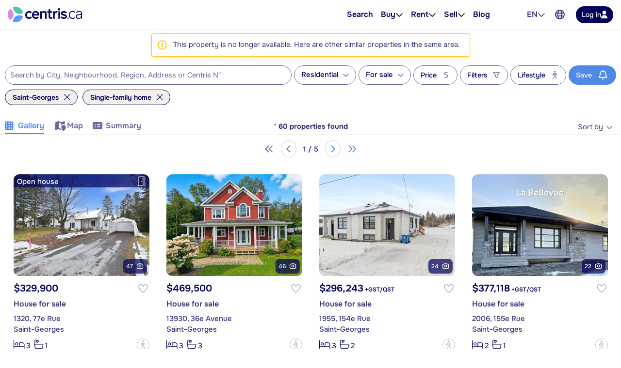

--- FILE ---
content_type: application/javascript; charset=utf-8
request_url: https://cdn.locallogic.co/sdk/?token=8062450d9ee46fbf4f3069b11f00ccc1b0f7044c662eae234124c2f1967dfdc53b4a5eea0fdd4c7f&callback=localLogicCallback
body_size: 6619
content:
!function(b,x){function d(e,t){if(e){var n=c[e];if(s[e]=t,n)for(;n.length;)n[0](e,t),n.splice(0,1)}}function u(e,t){e.call&&(e={success:e}),t.length?(e.error||p)(t):(e.success||p)(e)}function f(n,l,o,i){var a,r,e=x,t=o.async,s=(o.numRetries||0)+1,c=o.before||p,d=n.replace(/^(css|img)!/,"");i=i||0,/(^css!|\.css$)/.test(n)?(a=!0,(r=e.createElement("link")).rel="stylesheet",r.href=d):/(^img!|\.(png|gif|jpg|svg)$)/.test(n)?(r=e.createElement("img")).src=d:((r=e.createElement("script")).src=n,r.async=void 0===t||t),!(r.onload=r.onerror=r.onbeforeload=function(e){var t=e.type[0];if(a&&"hideFocus"in r)try{r.sheet.cssText.length||(t="e")}catch(e){18!=e.code&&(t="e")}if("e"==t&&(i+=1)<s)return f(n,l,o,i);l(n,t,e.defaultPrevented)})!==c(n,r)&&e.head.appendChild(r)}function t(e,t,n){var s,c;if(t&&t.trim&&(s=t),c=(s?n:t)||{},s){if(s in l)throw"LoadJS";l[s]=!0}!function(e,t,n){var l,o,i=(e=e.push?e:[e]).length,a=i,r=[];for(l=function(e,t,n){if("e"==t&&r.push(e),"b"==t){if(!n)return;r.push(e)}--i||function(e){u(c,e),d(s,e)}(r)},o=0;o<a;o++)f(e[o],l,n)}(e,0,c)}var p,l,s,c;void 0===b.LOCALLOGIC_NS&&(b.LOCALLOGIC_NS={},b.LOCALLOGIC_NS.sdkToken="8062450d9ee46fbf4f3069b11f00ccc1b0f7044c662eae234124c2f1967dfdc53b4a5eea0fdd4c7f",b.LOCALLOGIC_NS.callback="localLogicCallback",b.LOCALLOGIC_NS.sdkPath="https://static.locallogic.co/sdk/v2b71be43/",b.LOCALLOGIC_NS.accessToken="eyJhbGciOiJIUzI1NiIsInR5cCI6IkpXVCJ9.eyJob3N0Ijoid3d3LmNlbnRyaXMuY2EiLCJzdWIiOiI4MDYyNDUwZDllZTQ2ZmJmNGYzMDY5YjExZjAwY2NjMWIwZjcwNDRjNjYyZWFlMjM0MTI0YzJmMTk2N2RmZGM1M2I0YTVlZWEwZmRkNGM3ZiIsInNka190eXBlIjoibmV3IiwiaWF0IjoxNzY5MDA1MjczfQ.1RKFYobpGt6KqgV7IJGhEJqKqCheZpJoMfQbI0mWR9I"),void 0===b.locallogic&&(b.locallogic={}),b.loadjs=(p=function(){},l={},s={},c={},t.ready=function(e,r){return function(e){e=e.push?e:[e];var t,n,l,o=[],i=e.length,a=i;for(t=function(e,t){t.length&&o.push(e),--a||function(e){u(r,e)}(o)};i--;)n=e[i],(l=s[n])?t(n,l):(c[n]=c[n]||[]).push(t)}(e),t},t.done=function(e){d(e,[])},t.reset=function(){l={},s={},c={}},t.isDefined=function(e){return e in l},t),function(e){"use strict";e.xDomainCookie=function(o,e,t,n,l,i){function a(e){S&&(e=":XDC_PAGE: "+e,console.log.apply(console,arguments))}function r(e){g.push(e),s()}function s(){if(p||f)for(;0<g.length;)g.pop()(p)}function c(e,t,n){return f||p?(n=n||h,n=null==t?-100:n,y||function(e,t,n){var l=new Date;l.setTime(l.getTime()+1e3*n*60*60*24);var o=e+"="+t+";path=/;expires="+l.toUTCString()+(m?";secure":"");a("_set_local_cookie",o),x.cookie=o}(e,t,n),p||function(e,t,n){var l={namespace:d,msg_type:"xdsc_write",cookie_name:e,cookie_val:t,expires_days:n,secure_only:m};a("_set_cookie_in_iframe",l),x.getElementById("xdomain_cookie_"+v).contentWindow.postMessage(JSON.stringify(l),o)}(e,t,n),void(_[e]=t)):g.push(function(){c(e,t,n)})}"//"===o.substr(0,2)&&(o=("https:"===b.location.protocol?"https:":"http:")+o);var d=e||"xdsc",u=n||6e3,f=!1,p=!1,g=[],_={},v=(new Date).getTime(),h=30,y=!!t,m=!!l,S=!!i;b.addEventListener("message",function(e){a("_inbound_postmessage",e.origin,e.data);var t=e.origin||e.originalEvent.origin;if(o.substr(0,t.length)===t&&"string"==typeof e.data){var n=null;try{n=JSON.parse(e.data)}catch(e){}"object"!=typeof n||n instanceof Array||"msg_type"in n&&"xdsc_read"===n.msg_type&&"namespace"in n&&n.namespace===d&&(_=n.cookies,f=!0,s())}});var k=x.createElement("iframe");k.style.display="none",k.id="xdomain_cookie_"+v;var L=b.location.origin;L=L||b.location.protocol+"//"+b.location.hostname+(b.location.port?":"+b.location.port:"");var E={namespace:d,window_origin:L,iframe_origin:o,debug:S};return k.src=o+"/xdomain_cookie.html#"+encodeURIComponent(JSON.stringify(E)),x.body.appendChild(k),a("creating iframe",k.src),setTimeout(function(){f||(a("_iframe_load_error_occured"),p=!0,s())},u),{get:function(l,t,o){function n(e,t,n){a("_get_xdomain_cookie_value D",e,t),c(l,t,o),"function"==typeof n&&n(t)}if(o=o||h,a("_get_xdomain_cookie_value A",l),!y){var i=function(e){for(var t=e+"=",n=x.cookie.split(";"),l=0;l<n.length;l++){var o=n[l].trim();if(0===o.indexOf(t))return decodeURIComponent(o.substring(t.length,o.length))}return""}(l);if(i)return a("_get_xdomain_cookie_value B",i),r(function(e){n(!e,i)}),t(i)}r(function(e){if(a("_get_xdomain_cookie_value C",e),e)return n(!1,null,t);n(!e,l in _?_[l]:null,t)})},set:c}}}(this),b.llGetSdkPath=function(){return b.LOCALLOGIC_NS.sdkPath},b.llGetToken=function(){return 0===b.location.href.indexOf("https://www.remax-quebec.com")?"ec605778b2e625b9460668b13600ffe991b413614f3d85256831d6f19a1484893f296ae430e94e5a":0===b.location.href.indexOf("https://www.royallepage.ca")?"bc537d548d9527a45a0520db3d06ddb9b6f7327f1319a6203c04b88c9c61d5836a1f7dca28e84852":b.LOCALLOGIC_NS.sdkToken},b.llUuid=function(){var n=(new Date).getTime();return"xxxxxxxx-xxxx-4xxx-yxxx-xxxxxxxxxxxx".replace(/[xy]/g,function(e){var t=(n+16*Math.random())%16|0;return n=Math.floor(n/16),("x"==e?t:3&t|8).toString(16)})},b.llDecodeEvent=function(e){var t=JSON.parse(atob(e));return t.hasOwnProperty("properties")&&(t.properties=JSON.parse(atob(t.properties))),t},b.llRemoveUnwantedChars=function(e){for(var t in e)e.hasOwnProperty(t)&&("object"==typeof e[t]&&null!==e[t]?e[t]=llRemoveUnwantedChars(e[t]):"string"==typeof e[t]&&(e[t]=e[t].trim().replace(/"/g,"'").replace(/\n/g,"").replace(/\t/g,"").replace(/\s\s/g,"").replace(/[^\x00-\xFF]/g,"")));return e},b.llUseXDomain=function(){var e="undefined"!=typeof InstallTrigger,t=/constructor/i.test(b.HTMLElement)||"[object SafariRemoteNotification]"===(!b.safari||"undefined"!=typeof safari&&safari.pushNotification).toString();return-1===[0!==b.llGetToken().indexOf("927d6e0f8"),!t,!e].indexOf(!1)},b.llDepsLoaded=function(){return-1===["undefined"!=typeof xDomainCookie||!llUseXDomain(),"undefined"!=typeof Sentry||llRemoveSentry()].indexOf(!1)},b.llIsSDKLoaded=function(){return-1===[void 0!==b.locallogic,void 0!==b.llGetToken,void 0!==b.llGetSdkPath].indexOf(!1)},b.llIsTrackingStarted=function(){return!0===b.llTrackingAlreadyStarted},b.llSetPageLoadId=function(){b.pageLoadId=llUuid()},b.llIsDebug=function(){try{return locallogic.DEBUG||-1!==b.location.href.indexOf("locallogic-debug")}catch(e){return!0}},b.llSetVisitorId=function(){var e=!1;if(llUseXDomain())try{var t,n=xDomainCookie("https://static.locallogic.co/cookie");n.get("ll-visitor-id",function(e){t=e&&36===e.length?e:llUuid(),b.llGlobalVisitorId=t,n.set("ll-visitor-id",t,365)},365)}catch(t){e=!0;var l=x.createEvent("Event");l.initEvent("ll-error",!0,!0),l.detail=t,x.dispatchEvent(l)}else e=!0;if(e){var o=(x.cookie.match(/^(?:.*;)?\s*ll-visitor-id\s*=\s*([^;]+)(?:.*)?$/)||[,null])[1]||null;if(null!=o)b.llGlobalVisitorId=o;else{b.llGlobalVisitorId=llUuid();var i=new Date(Date.now()+31536e6).toUTCString();x.cookie="ll-visitor-id="+b.llGlobalVisitorId+"; expires="+i+";path=/;"}}},b.llGetContext=function(){var e={};try{e.visitor_id=llGlobalVisitorId,e.page_load_id=pageLoadId,-1!==llGetSdkPath().indexOf("static.locallogic.co")&&(e.sdk_version=llGetSdkPath().split("/v")[1].split("/")[0])}catch(e){}return e},b.llB64EncodeUnicode=function(e){return btoa(encodeURIComponent(e).replace(/%([0-9A-F]{2})/g,function(e,t){return String.fromCharCode("0x"+t)}))},b.llGetJSON=function(e,t){try{var n=[],l=e.url||"",o=e.parameters||{},i=e.headers||{},a=!0;void 0!==e.isJSON&&(a=e.isJSON),0<Object.keys(o).length&&Object.keys(o).forEach(function(e){n.push([b.encodeURIComponent(e),b.encodeURIComponent(o[e])].join("="))}),0<n.length&&(-1!==l.indexOf("?")?l+="&"+n.join("&"):l+="?"+n.join("&"));var r=new(this.XMLHttpRequest||ActiveXObject)("MSXML2.XMLHTTP.3.0");r.withCredentials=!1,r.open("GET",l,1),0<Object.keys(i).length&&Object.keys(i).forEach(function(e){r.setRequestHeader(e,e[i])}),r.onreadystatechange=function(){var e;3<r.readyState&&(a?(e=""==r.responseText||null==r.responseText?"":JSON.parse(r.responseText.toString()),t(null,e,r)):t(null,r.responseText,r))},r.send()}catch(e){t(e)}},b.llOnRouteChange=function(e){var t;t=history.pushState,history.pushState=function(){t.apply(history,arguments),b.setTimeout(e,500)}},b.llBuildTrackingEvent=function(e,t){try{var n="No Web Storage support";if(void 0!==b.Storage){var l=!1;if(sessionStorage)try{var o="testStorage";sessionStorage.setItem(o,o),sessionStorage.removeItem(o),l=!0}catch(e){l=!1}l&&(sessionStorage.getItem("ll-session-id")||sessionStorage.setItem("ll-session-id",llUuid()),n=sessionStorage.getItem("ll-session-id"))}if("listing"===e)var i=t;else i={event_type:e,meta:{event_time:(new Date).toISOString().replace("T"," ").split(".")[0],visitor_id:b.llGlobalVisitorId,session_id:n,page_load_id:b.pageLoadId,sdk_version:llGetContext().sdk_version},properties:llB64EncodeUnicode(JSON.stringify(t))};return llB64EncodeUnicode(JSON.stringify(i))}catch(e){var a=new XMLHttpRequest;return a.open("POST","https://listings-api.locallogic.co/prod/fe-exception",!0),a.setRequestHeader("Content-Type","application/json"),a.send(JSON.stringify({payload:{level:"llBuildTrackingEvent",key:llGetToken(),properties:llB64EncodeUnicode(JSON.stringify(t)),error:e.message}})),llIsDebug()&&console.log("Error "+e),!1}},b.llTrackEvent=function(c,d){var e;if((-1!==b.location.href.indexOf("localhost:3449")&&console.log("track: ",c,d),!llDropEvent(c))&&("score-click"==c&&((e=x.createEvent("Event")).initEvent("ll-score-click",!0,!0),e.detail={score:d.score,raw_event_name:c},x.dispatchEvent(e)),"poi-map-click"!==c&&"nearby-click"!==c||((e=x.createEvent("Event")).initEvent("ll-poi-click",!0,!0),e.detail={score:d.score,raw_event_name:c},x.dispatchEvent(e)),(e=x.createEvent("Event")).initEvent("ll-*",!0,!0),e.detail={raw_event_name:c},x.dispatchEvent(e),-1===[-1!==b.location.href.indexOf("off_id"),-1!==b.location.href.indexOf("dev.locallogic.co"),-1!==b.location.href.indexOf("localhost:3449"),-1!==b.location.href.indexOf("realtor-qa"),!0===b.llStopTracking,43.6823611===b._LAT&&-79.5623415===b._LNG&&-1!==b.location.href.indexOf("rew.ca")].indexOf(!0))){var u=["assistant-discover","assistant-hide","map-conversion","load-search","lifestyle-load","lifestyle-discover","lifestyle-conversion"];void 0===d&&(d={});var f=b.setInterval(function(){try{if(-1!==[void 0!==b.llGlobalVisitorId,!0===b.llCustomTrackingScriptReady].indexOf(!1))return;if(-1!==u.indexOf(c)){var e=__LL_WIDGETS__().localSchools,t=__LL_WIDGETS__().localMaps,n=__LL_WIDGETS__().localBoundaries,l=__LL_WIDGETS__().localSearch;if(e&&(e.isReady()&&"load-search"===c&&(d.lat=e.getMap().getCenter().lat(),d.lng=e.getMap().getCenter().lng()),e.isReady()&&e.isEnable())){var o=e.selectedItem();o&&(d.selected_school_id=o["school-id"],d.selected_school_name=o.name),d.school_filters=e.selection().join(",")}if(t&&(t.isReady()&&"load-search"===c&&(d.lat=t.getMap().getCenter().lat(),d.lng=t.getMap().getCenter().lng()),t.isReady()&&t.isEnable()&&(d.lifestyle_filters=t.selection().join(","))),n&&(n.isReady()&&"load-search"===c&&(d.lat=n.getMap().getCenter().lat(),d.lng=n.getMap().getCenter().lng()),n.isReady()&&n.isEnable())){var i=n.selectedItem();i&&(d.selected_boundary_id=i["geog-id"],d.selected_boundary_name=i.name)}l&&l.isReady()&&l.isEnable()&&(d.lifestyle_filters=l.selection().join(",")),d.misc=llGetSearchParameters()}if("load-search"===c&&void 0===d.lat)return;if("load"===c&&(b.llLoadEventHasBeenSent=!0),"listing"===c||"load"===c){if(void 0===b.llGetPropertyDetails)return void b.clearInterval(f);if(void 0===b.locallogic._LAT)return;var a=b.llGetPropertyDetails();for(var r in a)a.hasOwnProperty(r)&&""==a[r]&&delete a[r];d.version="1.0.2",d.url=b.location.href,d.address=a.address,delete a.listing_id,delete a.streetAddress,delete a.city,delete a.region,delete a.address,d.property_details=a}llIsListingPage()&&(d.listing_id=llGetPropertyDetails().listing_id,d.region_code=b.locallogic._REGION_CODE,d.segment_hash=b.locallogic._SEGMENT_HASH,d.lat=b.locallogic._LAT,d.lng=b.locallogic._LNG,d.eventType=c,"rental"===llGetPropertyDetails().transaction_type&&(d.transaction_type=llGetPropertyDetails().transaction_type)),d.hasOwnProperty("property_details")?d.property_details.hasOwnProperty("unit_count")&&0<d.property_details.unit_count&&Object.values(d.property_details.units).forEach(function(e){var t=d;t.property_details.version="1.0.2",t.property_details.property_size_sqft=e.dimensions,t.property_details.num_bedrooms=e.beds,t.property_details.num_bathrooms=e.baths,t.property_details.rent=e.rent,formatPayloadAndSend(t,c)}):formatPayloadAndSend(d,c),b.clearInterval(f)}catch(e){var s=new XMLHttpRequest;s.open("POST","https://listings-api.locallogic.co/prod/fe-exception",!0),s.setRequestHeader("Content-Type","application/json"),s.send(JSON.stringify({payload:{level:"catch",key:llGetToken(),listing:d,error:e.message}})),b.clearInterval(f),llIsDebug()&&console.log("caught error "+e)}},100)}},b.formatPayloadAndSend=function(e,t){try{var n="https://analytics.locallogic.co/track/"+llGetToken();"listing"===t&&(n="https://analytics.locallogic.co/listings/"+llGetToken(),b.llListingEventHasBeenSent=!0),payload=llRemoveUnwantedChars(e);var l=llBuildTrackingEvent(t,payload);llIsDebug()?console.log("Send: ",t,payload):!l&&"listing"===t||llGetJSON({url:n,parameters:{data:l}},function(){})}catch(t){var o=new XMLHttpRequest;return o.open("POST","https://listings-api.locallogic.co/prod/fe-exception",!0),o.setRequestHeader("Content-Type","application/json"),o.send(JSON.stringify({payload:{level:"formatPayloadAndSend",key:llGetToken(),payload:llB64EncodeUnicode(JSON.stringify(e)),error:t.message}})),llIsDebug()&&console.log("Error "+t),!1}},b.llOnLoad=function(){llIsListingPage()&&(b.llListingListenersAlreadyAdded||(llAddListingListeners(),b.llListingListenersAlreadyAdded=!0),b.llLoadEventHasBeenSent=!1,b.llListingEventHasBeenSent=!1,b.setTimeout(function(){b.llLoadEventHasBeenSent&&b.llListingEventHasBeenSent||llTrackEvent("listing")},4e3)),llIsSearchPage()&&(b.llSearchListenersAlreadyAdded||(llAddSearchListeners(),b.llSearchListenersAlreadyAdded=!0),void 0!==__LL_WIDGETS__().localSearch?llTrackEvent("lifestyle-load"):llTrackEvent("load-search"))},b.llSDKTrackingHandler=function(e){var t,n=e.detail.eventType;switch(n){case"feedback-approval":t="approval";break;case"feedback-suggestion":t="suggestion";break;case"select-search-score":t="search-select";break;case"unselect-search-score":t="search-unselect";break;default:t=n}llTrackEvent(t,e.detail.eventData)},b.llAddSentry=function(){"undefined"!=typeof Sentry&&(Sentry.init({dsn:"https://a3fa27770c3e47ee873bd5baf2c70aec@sentry.io/1388403",whitelistUrls:["/https?://((cdn|static).)?locallogic.co/"],blacklistUrls:[/graph\.facebook\.com/i,/connect\.facebook\.net\/en_US\/all\.js/i,/extensions\//i,/^chrome:\/\//i,/https?:\/\/((www)\.)?realtor\.ca/,/:3449/],sampleRate:.01}),b.llErrorHandler=function(t){locallogic.DEBUG&&console.log("sending to sentry:"+t.detail);try{t.detail.tag?Sentry.withScope(function(e){e.setTag("cljs-tag",t.detail.tag),Sentry.captureException(t.detail.err)}):Sentry.captureException(t.detail.err)}catch(e){}},x.addEventListener("ll-error",b.llErrorHandler))},b.llDropEvent=function(e){return!1},b.llLoadJquery=function(){return-1<b.llGetToken().indexOf("924b6e5da")},b.llIsListingPage=function(){return!1},b.llIsSearchPage=function(){return!1},b.llIsDesktop=function(){return!1},b.llIsMobile=function(){return!1},b.llGetSearchParameters=function(){return{}},b.llGetPropertyDetails=function(){return{}},b.llAddSearchListeners=function(){},b.llAddListingListeners=function(){},b.llIsInDev=function(){return-1!==b.location.href.indexOf(":3449")},b.__LL_WIDGETS__=function(){return{}},b.llRemoveSentry=function(){return-1<b.llGetToken().indexOf("e5424b57a3d")||b.llGetToken().indexOf("924b6e5da7d")},"__USER_DEFINED_CALLBACK__"!==b.LOCALLOGIC_NS&&function(){var e=["https://cdnjs.cloudflare.com/ajax/libs/Turf.js/5.1.5/turf.min.js","https://unpkg.com/react@16/umd/react.production.min.js"];llRemoveSentry()||e.push("https://unpkg.com/@sentry/browser@6.19.1/bundles/bundle.min.js");var t=[];t=llIsInDev()?["assets/framework.js","assets/dictionary.js","assets/icons.js","assets/svg-paths.js","assets/widget-designs.js","assets/sdk-is-ready.js"]:[llGetSdkPath()+"assets/framework.min.js",llGetSdkPath()+"assets/all-assets.min.js"],loadjs(e,"essentials",{async:!0}),loadjs.ready("essentials",{success:function(){loadjs(t,"framework",{async:!1}),loadjs.ready("framework",{success:function(){if(void 0!==b.LOCALLOGIC_NS.callback)var o=b.setInterval(function(){if(b.LL_SDK_IS_READY){for(var e=b.LOCALLOGIC_NS.callback.split("."),t=b,n=0,l=e.length;n<l;n++)void 0!==t[e[n]]&&(t=t[e[n]]);"function"==typeof t&&t(),b.clearInterval(o)}},50)},error:function(e){console.log(e)}})},error:function(e){console.log(e)}})}(),function e(){try{if(!llIsSDKLoaded())return void(llIsDebug()&&console.log("commons running before SDK is loaded"));if(llIsTrackingStarted())return;if(llDepsLoaded()){var t;llRemoveSentry()||llAddSentry(),llSetVisitorId(),llSetPageLoadId(),b.locallogic._track=llTrackEvent,x.addEventListener("ll-tracking",b.llSDKTrackingHandler),"b7505b4db"!==llGetToken().substring(0,9)&&("undefined"!=typeof jQuery?((t=x.createElement("script")).setAttribute("src",llGetSdkPath()+"assets/custom/custom-"+llGetToken()+".js"),t.setAttribute("async",""),t.setAttribute("defer",""),t.addEventListener("load",function(){b.llTrackingAlreadyStarted=!0,b.llCustomTrackingScriptReady=!0,llOnRouteChange(llOnLoad),llOnLoad()})):((t=x.createElement("script")).setAttribute("src","https://code.jquery.com/jquery-3.6.0.slim.min.js"),t.setAttribute("async",""),t.setAttribute("defer",""),t.addEventListener("load",function(){var e=x.createElement("script");e.setAttribute("src",llGetSdkPath()+"assets/custom/custom-"+llGetToken()+".js"),e.setAttribute("async",""),e.setAttribute("defer",""),e.addEventListener("load",function(){b.llTrackingAlreadyStarted=!0,b.llCustomTrackingScriptReady=!0,llOnRouteChange(llOnLoad),llOnLoad()}),x.getElementsByTagName("head")[0].appendChild(e)})),x.getElementsByTagName("head")[0].appendChild(t))}else{llIsDebug()&&console.log("commons running before essential deps are loaded");var n=b.setInterval(function(){llDepsLoaded()&&(e(),b.clearInterval(n))},100)}}catch(e){llIsDebug()&&console.log("Error "+e)}}()}(window,document);

--- FILE ---
content_type: application/javascript
request_url: https://t.ofsys.com/js/Journey/1/6AIAAEx6NHFBSoslAAAwbUhJcDFyBwAA/DI.Journey-min.js
body_size: 41943
content:
var OFSYS_Tracker2=new Object({Version:function(){return"1.00"},Data:{},InterceptionConfigs:null,IsExitIntentTimeoutSet:!1,ExtraStorageDataConfig:null,CurrentInterceptor:null,DebugMode:!1,TimerUpdate:null,TimerStepSecond:2,AlreadyDisplayError:!1,IsDummy:!1,CheckConsent:!0,IsFirstRequest:!1,NeedToTrack:!1,CSPNonce:null,IsInterceptionAccepted:!1,ECommerce:{Transactions:[],Carts:[],isInt:function(e){return isFinite(e)&&e%1==0},isNumber:function(e){return!isNaN(parseFloat(e))&&isFinite(e)},is:function(e,t){var i=Object.prototype.toString.call(t).slice(8,-1);return null!=t&&i===e},ValidateForArray:function(e,t){if(void 0===e||void 0===t||null===e||null===t)throw"validatation config is invalid";for(var i=0;i<t.length;i++){var n=t[i];this.ValidateBase(e,n),this.ValidateMembers(e,n)}},Validate:function(e,t){if(void 0===e||void 0===t||null===e||null===t)throw"validatation config is invalid";if(e.length!==t.length)throw"invalid number of arguments";for(var i=0;i<e.length;i++){var n=e[i],o=t[i];this.ValidateBase(n,o),this.ValidateMembers(n,o)}},ValidateMembers:function(e,t){if(void 0!==e.RequiredMembers&&null!==e.RequiredMembers)for(var i=0;i<e.RequiredMembers.length;i++){var n,o=e.RequiredMembers[i];if(void 0===o.Name||null==o.Name)throw"validatation config is invalid";if(o.isCaseInsensitive){if(null==(n=this.GetValueFromObject(t,o.Name))||this.is("String",n)&&""==n)throw o.Name+" is required"}else if(void 0===(n=t[o.Name])||null==n||this.is("String",n)&&""==n)throw o.Name+" is required";this.ValidateBase(o,n),this.ValidateMembers(o,n)}},ValidateBase:function(e,t){if(void 0===t||null==t)throw"invalid argument type";if(void 0!==e.Type&&null!==e.Type)if("int"===e.Type){if(!this.isNumber(t)||!this.isInt(t))throw"invalid argument type"}else if("float"===e.Type){if(!this.isNumber(t))throw"invalid argument type"}else if("Array"===e.Type){if(!Array.isArray(t))throw"invalid argument type"}else if(!this.is(e.Type,t))throw"invalid argument type"},AddTransaction:function(e){this.Validate([{Type:"Object",RequiredMembers:[{Name:"idTransaction"}]}],arguments),this.removeOldObjectFromArray(this.Transactions,"idTransaction",e.idTransaction),this.Transactions.push(e)},UpdateTransaction:function(e){this.Validate([{Type:"Object",RequiredMembers:[{Name:"idTransaction"}]}],arguments),this.updateArrayFromObject(this.Transactions,"idTransaction",e.idTransaction,e)},UpdateTransactionItem:function(e){this.Validate([{Type:"Object",RequiredMembers:[{Name:"idTransaction",Name:"idProduct"}]}],arguments);var t=this.getItemInArray(this.Transactions,"idTransaction",e.idTransaction);this.updateArrayFromObject(t.items,"idProduct",e.idProduct,e)},AddItem:function(e){this.Validate([{Type:"Object",RequiredMembers:[{Name:"idTransaction"},{Name:"idProduct"}]}],arguments);var t=this.getItemInArray(this.Transactions,"idTransaction",e.idTransaction);if(null==t)throw"invalid idTransaction";void 0===t.items&&(t.items=[]),this.removeOldObjectFromArray(t.items,"idProduct",e.idProduct),t.items.push(e)},AddItemRange:function(e,t){this.Validate([{Type:"String"},{Type:"Array"}],arguments);for(var i=0;i<t.length;i++)t[i].idTransaction=e,this.AddItem(t[i])},RemoveItem:function(e){this.Validate([{Type:"Object",RequiredMembers:[{Name:"idTransaction"},{Name:"idProduct"}]}],arguments);var t=this.getItemInArray(this.Transactions,"idTransaction",idTransaction);if(null==t)throw"invalid idTransaction";void 0===t.items&&(t.items=[]),this.removeOldObjectFromArray(t.items,"idProduct",e.idProduct)},AddCart:function(e){return this.Validate([{Type:"Object",RequiredMembers:[{Name:"idCart"},{Name:"TotalPrice",Type:"float",isCaseInsensitive:!0}]}],arguments),this.removeOldObjectFromArray(this.Carts,"idCart",e.idCart),this.Carts.push(e),e},AddCartItem:function(e){this.Validate([{Type:"Object",RequiredMembers:[{Name:"idCart"},{Name:"idProduct"},{Name:"priceunit",Type:"float",isCaseInsensitive:!0},{Name:"quantity",Type:"int",isCaseInsensitive:!0}]}],arguments);var t=this.getItemInArray(this.Carts,"idCart",e.idCart);if(null==t)throw"cannot found cart";void 0===t.items&&(t.items=[]),this.removeOldObjectFromArray(t.items,"idProduct",e.idProduct),t.items.push(e)},UpdateCartItem:function(e){this.Validate([{Type:"Object",RequiredMembers:[{Name:"idCart",Name:"idProduct"}]}],arguments);var t=this.getItemInArray(this.Carts,"idCart",e.idCart);this.updateArrayFromObject(t.items,"idProduct",e.idProduct,e)},RemoveCartItem:function(e){this.Validate([{Type:"Object",RequiredMembers:[{Name:"idCart"},{Name:"idProduct"}]}],arguments);var t=this.getItemInArray(this.Carts,"idCart",e.idCart);if(null==t)throw"invalid idCart";void 0===t.items&&(t.items=[]),this.removeOldObjectFromArray(t.items,"idProduct",e.idProduct)},UpdateCart:function(e){this.Validate([{Type:"Object",RequiredMembers:[{Name:"idCart"}]}],arguments),this.updateArrayFromObject(this.Carts,"idCart",e.idCart,e)},ClearCart:function(){this.Carts=[]},ClearTransaction:function(){this.Transactions=[]},ProductView:function(e){if(this.is("Object",e)){this.Validate([{Type:"Object",RequiredMembers:[{Name:"idProduct"}]}],arguments);var t=this.GetValueFromObject(e,"Product"),i=null!=t,n=this.GetValueFromObject(e,"Category"),o=null!=n;if(i)if(this.Validate([{Type:"Object",RequiredMembers:[{Name:"idProduct"}]}],[t]),this.GetValueFromObject(t,"idProduct")!=this.GetValueFromObject(e,"idProduct"))throw"invalid idProduct";if(o&&this.Validate([{Type:"Object",RequiredMembers:[{Name:"idCategory"}]}],[n]),o&&i){var r=this.GetValueFromObject(t,"idCategory"),a=this.GetValueFromObject(n,"idCategory");if(null!=r&&r!=a)throw"invalid idCategory"}this.Submit("OFSYS_ECommerce_View",e)}else this.Submit("OFSYS_ECommerce_View",{idProduct:e})},SubmitCart:function(){if(void 0===this.Carts||null==this.Carts||!this.is("Array",this.Carts)||0==this.Carts.length)throw"no cart";this.ValidateForArray([{Name:"idCart",isCaseInsensitive:!0},{Name:"TotalPrice",Type:"float",isCaseInsensitive:!0},{Name:"items",Type:"Array",isCaseInsensitive:!0}],this.Carts);for(var e=[{Name:"idCart",isCaseInsensitive:!0},{Name:"idProduct",isCaseInsensitive:!0},{Name:"productName",Type:"String",isCaseInsensitive:!0},{Name:"priceunit",Type:"float",isCaseInsensitive:!0},{Name:"quantity",Type:"int",isCaseInsensitive:!0}],t=0;t<this.Carts.length;t++){var i=this.Carts[t],n=this.GetValueFromObject(i,"items")||[];this.ValidateForArray(e,n)}this.Submit("OFSYS_ECommerce_Cart",this.Carts)},SubmitTransaction:function(){if(void 0===this.Transactions||null==this.Transactions||!this.is("Array",this.Transactions)||0==this.Transactions.length)throw"no transaction";this.ValidateForArray([{Name:"idTransaction",isCaseInsensitive:!0},{Name:"revenue",Type:"float",isCaseInsensitive:!0},{Name:"tax",Type:"float",isCaseInsensitive:!0},{Name:"shipping",Type:"float",isCaseInsensitive:!0},{Name:"items",Type:"Array",isCaseInsensitive:!0}],this.Transactions);for(var e=[{Name:"idTransaction",isCaseInsensitive:!0},{Name:"idProduct",isCaseInsensitive:!0},{Name:"productName",Type:"String",isCaseInsensitive:!0},{Name:"price_unit",Type:"float",isCaseInsensitive:!0},{Name:"quantity",Type:"int",isCaseInsensitive:!0},{Name:"price_total",Type:"float",isCaseInsensitive:!0}],t=0;t<this.Transactions.length;t++){var i=this.Transactions[t],n=this.GetValueFromObject(i,"items")||[];this.ValidateForArray(e,n)}this.Submit("OFSYS_ECommerce_Transaction",this.Transactions)},Submit:function(evtName,data){if(!OFSYS_Tracker2.IsDummy&&!(void 0===data||null==data||this.is("Array",data)&&0==data.length)){OFSYS_Tracker2.ClearEventFromData(),OFSYS_Tracker2.Set("OFSYS_E0",evtName);var url=OFSYS_Tracker2.GetTrackingURL();OFSYS_Tracker2.corsAjax({url:url,data:JSON.stringify(data),success:function(responseText){void 0!==OFSYS_Tracker2.Data.OFSYSDebugProcess&&1==OFSYS_Tracker2.Data.OFSYSDebugProcess&&eval(responseText)},error:function(e,t){void 0!==OFSYS_Tracker2.Data.OFSYSDebug&&console.log(t)}})}},GetValueFromObject:function(e,t){for(var i in e)if(i.toLowerCase()==t.toLowerCase())return e[i];return null},removeOldObjectFromArray:function(e,t,i){for(var n in e)if(this.GetValueFromObject(e[n],t)==i)return void e.splice(n,1)},updateArrayFromObject:function(e,t,i,n){var o=this.getItemInArray(e,t,i);if(null!=o)for(var r in n)o[r]=n[r]},getItemInArray:function(e,t,i){for(var n in e)if(this.GetValueFromObject(e[n],t)==i)return e[n];return null}},SetInterceptionConfigs:function(e){this.InterceptionConfigs=e},SetExtraStorageDataConfigs:function(e){this.ExtraStorageDataConfigs=e},ClearEventFromData:function(){for(var e in this.Data)0==e.indexOf("OFSYS_E")&&delete this.Data[e]},GetKeyForConsent:function(){return"OFSYS_Consent_".concat(this.Data.ClientCode)},SetConsent:function(e){if(!1!==e&&!0!==e)throw"Parameter is not a boolean";this.setCookie(this.GetKeyForConsent(),e,15),e?(this.IsFirstRequest=!1,this.NeedToTrack&&this.Track()):!1===e&&this.SupportLocalStorage()&&(localStorage.clear(),sessionStorage.clear())},IsConsented:function(){if(!this.CheckConsent)return!0;var e=this.getCookie(this.GetKeyForConsent());return""==e?(this.SetConsent(!0),this.IsFirstRequest=!0,!1):"true"===e&&!this.IsFirstRequest},setCookie:function(e,t,i){var n=new Date;n.setTime(n.getTime()+24*i*60*60*1e3);var o="expires="+n.toUTCString();document.cookie=e+"="+t+";"+o+";path=/"},getCookie:function(e){for(var t=e+"=",i=decodeURIComponent(document.cookie).split(";"),n=0;n<i.length;n++){for(var o=i[n];" "==o.charAt(0);)o=o.substring(1);if(0==o.indexOf(t))return o.substring(t.length,o.length)}return""},InitCSP:function(e){this.CSPNonce=e},Track:function(){if(!this.IsDummy)if(this.IsConsented()){if(this.NeedToTrack&&(this.NeedToTrack=!1),void 0!==this.Data.ClientCode){var e=document.getElementById("DI-Journey-"+this.Data.ClientCode);if(null!=e&&e.hasAttribute("nonce")&&this.InitCSP(e.getAttribute("nonce")),null==document.body){var t=document.createElement("body");document.body=t}if(this.Set("ScreenHeight",screen.height.toString()),this.Set("ScreenWidth",screen.width.toString()),this.Set("OFSYS_Referrer",document.referrer.substr(0,256)),!(arguments.length>0&&this.ExtraData(arguments[0].toString()))){this.ClearEventFromData();if(2==arguments.length&&arguments[1].constructor==={}.constructor)this.Set("OFSYS_E0",arguments[0].toString()),this.SetJSON(arguments[1]);else if(arguments.length>0)for(var i=0;i<arguments.length;i++)this.Set("OFSYS_E"+i,arguments[i].toString());this.setWebStorage();var n=this.QueryString();if(void 0!==n.JourneyTraces&&"1"===n.JourneyTraces&&this.Set("forTracing","1"),void 0!==n.OFSYSDebugProcess&&this.Set("OFSYSDebugProcess",n.OFSYSDebugProcess),void 0!==n.OFSYSDebug&&this.Set("OFSYSDebug",n.OFSYSDebug),void 0!==n.OFSYS_Test_Interceptor&&(window.name="OFSYS_Test_Interceptor_"+n.OFSYS_Test_Interceptor),void 0!==this.Data.OFSYSDebugProcess&&1==this.Data.OFSYSDebugProcess){var o=document.createElement("script");o.type="text/javascript",o.src=OFSYS_Tracker2.GetTrackingURL(),console.log("processing..."),document.body.appendChild(o)}else{var r=document.createElement("img");if(r.src=OFSYS_Tracker2.GetTrackingURL(),void 0===this.Data.OFSYSDebug&&(r.height=1,r.width=1,r.style.display="none"),void 0!==n.JourneyTraces&&"1"===n.JourneyTraces){var a="L'envoi au module Parcours s'est effectué avec succès.",s=[],c=this.GetOfsysParameters();for(i=0;i<c.length;i++){"oft_campaign"!==(l=c[i])&&(void 0!==this.Data[l]&&s.push(l))}for(var l in this.Data)-1!==l.indexOf("f_")&&s.push(l);if(0==s.length)a+="\\n\\nAucun identifiant n'a été transmis.";else{a+="\\n\\nLes identifiants suivant ont été transmis : ";for(i=0;i<s.length;i++){l=s[i];a+="\\n"+l+" : "+this.Data[l]}}a+="\\n\\nLe traitement de ces données peut prendre quelques minutes. Une fois le traitement terminé, les résultats s'afficheront dans la page de diagnostique.",document.addEventListener?r.addEventListener("load",(function(){this.parentNode.removeChild(this),console.log(a)})):r.setAttribute("onload",'this.parentNode.removeChild(this); console.log("'+a+'");')}else document.addEventListener?r.addEventListener("load",(function(){this.parentNode.removeChild(this)})):r.setAttribute("onload","this.parentNode.removeChild(this)");document.body.appendChild(r)}if(0==window.name.indexOf("OFSYS_Test_Interceptor")){var d=document.location.protocol;this.DebugMode=!0;var u=window.name.split("_"),h=d+"//ofsys.com/T/OFC4/IST2/"+this.Data.ClientCode+"/"+u[u.length-1]+".ofsys";console.log(h);var p=this;this.corsAjax({url:h,data:null,success:function(e){var t=JSON.parse(e);if(p.CurrentInterceptor=t,"undefined"==typeof ofsysInterception){var i=d+"//t.ofsys.com/js/Tracking2/package-min.js",n=document.createElement("script");n.type="text/javascript",n.src=i,document.body.appendChild(n),n.setAttribute("onload","OFSYS_Tracker2.ShowInterceptor();")}else p.ShowInterceptor()},error:function(e,t){void 0!==p.Data.OFSYSDebug&&console.log(t)}})}else this.SupportLocalStorage()&&null!=this.InterceptionConfigs&&this.EvaluateInterceptions()}}}else this.NeedToTrack=!0},GetOfsysParameters:function(){return["oft_id","oft_k","oft_lk","oft_d","oft_c","oft_ck","oft_campaign","oft_ids","oft_sk"]},UpdateTime:function(){var e="OFSYS_Visitor_"+this.Data.ClientCode,t=localStorage.getItem(e);new Date;if(null!=t){var i=JSON.parse(t);i.CurrentVisitSecond=i.CurrentVisitSecond+this.TimerStepSecond,i.TotalSecondOpen=i.TotalSecondOpen+this.TimerStepSecond,localStorage.setItem(e,JSON.stringify(i))}},setWebStorage:function(){if(this.SupportLocalStorage()&&void 0!==this.Data.ClientCode){document.location.origin||(document.location.origin=document.location.protocol+"//"+document.location.hostname+(document.location.port?":"+document.location.port:""));this.QueryString();var e=this.GetOfsysParameters(),t="OFSYS_Visit_"+this.Data.ClientCode,i="OFSYS_Visitor_"+this.Data.ClientCode,n="OFSYS_Interception_"+this.Data.ClientCode,o=localStorage.getItem(n),r=sessionStorage.getItem(t),a=localStorage.getItem(i),s={},c={};null!=r&&(s=JSON.parse(r)),null!=a&&(c=JSON.parse(a));var l=this.GetAllValuesDic();void 0===c.vKey&&(c.vKey=this.generateUniqueID());var d=null==r;if(null!=r){for(var u=0;u<e.length;u++){if(void 0!==l[h=e[u]]&&(void 0===s[h]||void 0!==s[h]&&l[h].toLowerCase()!=s[h].toLowerCase())){d=!0;break}}if(!d)for(var h in l)if(-1!=h.indexOf("f_")&&(void 0===s[h]||void 0!==s[h]&&l[h].toLowerCase()!=s[h].toLowerCase())){d=!0;break}}var p=(new Date).getTime();if((void 0===s.vKey||d)&&(s.vKey=this.generateUniqueID(),null!=o)){var f=JSON.parse(o);for(var h in f)void 0!==f[h].VisitCountSinceLastDisplay&&(f[h].VisitCountSinceLastDisplay=f[h].VisitCountSinceLastDisplay+1);localStorage.setItem(n,JSON.stringify(f))}var m=!1;for(u=0;u<e.length;u++){var g=e[u];if(void 0!==l[g]){if(s[g]=l[g],"oft_campaign"==g)continue;m=!0,void 0!==c[g]&&delete c[g]}}for(var h in l)-1!=h.indexOf("f_")&&(m=!0,s[h]=l[h],void 0!==c[h]&&delete c[h]);if(void 0!==this.Data.OFSYS_E0){var C=this.Data.OFSYS_E0;c["OFSYSEVENT_dtLastHit_"+C]=p;var v="OFSYSEVENT_countHit_"+C;void 0===c[v]?(c[v]=1,c["OFSYSEVENT_dtFirstHit_"+C]=p):c[v]=c[v]+1}void 0!==c.VisitCount&&d?c.VisitCount=c.VisitCount+1:(d||void 0===c.VisitCount)&&(c.VisitCount=1),void 0===c.dtFirstVisit?c.dtFirstVisit=p:void 0!==c.dtLastVisit&&d&&(c.dtPreviousVisit=c.dtLastVisit),d||void 0===c.openedPageCount?(c.openedPageCount=1,c.lastOpenedPage=document.location.origin+document.location.pathname):void 0!==c.openedPageCount&&void 0!==c.openedPageCount&&c.lastOpenedPage!=document.location.origin+document.location.pathname&&(c.openedPageCount=c.openedPageCount+1),d||void 0===c.openedPageCount||(c.lastOpenedPage=document.location.origin+document.location.pathname),(d||void 0===c.dtLastVisit)&&(c.dtLastVisit=p),void 0!==c.HitCount?c.HitCount=c.HitCount+1:c.HitCount=1,d||void 0===c.HitCurrentVisit?c.HitCurrentVisit=1:void 0!==c.HitCurrentVisit&&(c.HitCurrentVisit=c.HitCurrentVisit+1),c.TotalVisitSecond=this.getDiffSeconds(new Date(c.dtFirstVisit),new Date(p)),void 0===c.TotalSecondOpen&&(c.TotalSecondOpen=0),d||void 0===c.CurrentVisitSecond?c.CurrentVisitSecond=0:void 0!==c.dtLastVisit&&(c.CurrentVisitSecond=this.getDiffSeconds(new Date(c.dtLastVisit),new Date(p))),c.dtLastHit=p,m?c.IsIdentified=!0:void 0===c.IsIdentified&&(c.IsIdentified=!1),sessionStorage.setItem(t,JSON.stringify(s)),localStorage.setItem(i,JSON.stringify(c));if(-1==window.name.indexOf("OFSYS_Test_Interceptor")&&null==this.TimerUpdate){var S=this;this.TimerUpdate=setInterval((function(){try{if(S.UpdateTime(),null!==S.InterceptionConfigs)for(var e=0;e<S.InterceptionConfigs.length;e++)if(null===S.CurrentInterceptor&&null!==S.InterceptionConfigs[e].Config&&(null!==S.InterceptionConfigs[e].Config.Timing||null!==S.InterceptionConfigs[e].Config.EventConditions)){S.EvaluateInterceptions();break}}catch(e){S.AlreadyDisplayError||(S.AlreadyDisplayError=!0,console.log(e))}}),1e3*S.TimerStepSecond)}}},getDiffSeconds:function(e,t){var i=Math.abs(t.getTime()-e.getTime());return Math.ceil(i/1e3)},addDays:function(e,t){var i=new Date(e);return i.setDate(i.getDate()+t),i},generateUniqueID:function(){return"xxxxxxxx".replace(/[x]/g,(function(e){return"abcdefghijklmnopqrstuvwxyzABCDEFGHIJKLMNOPQRSTUVWXYZ0123456789".charAt(Math.floor(62*Math.random()))}))},QueryString:function(){for(var e={},t=window.location.search.substring(1).split("&"),i=0;i<t.length;i++){var n=t[i].split("=");if(void 0===e[n[0]])e[n[0]]=n[1];else if("string"==typeof e[n[0]]){var o=[e[n[0]],n[1]];e[n[0]]=o}else e[n[0]].push(n[1])}return e},GetTrackingURL:function(){if(void 0===this.Data.ClientCode)return"";var e="",t=0;for(var i in this.Data)"ClientCode"!=i&&(t>0&&(e+="("),e+=this.Base64_Encode(i)+")"+this.Base64_Encode(this.Data[i]),t++);if(this.SupportLocalStorage()){void 0!==localStorage["OFSYS_Visitor_"+this.Data.ClientCode]&&void 0!==sessionStorage["OFSYS_Visit_"+this.Data.ClientCode]||this.setWebStorage();var n=JSON.parse(localStorage["OFSYS_Visitor_"+this.Data.ClientCode]),o=JSON.parse(sessionStorage["OFSYS_Visit_"+this.Data.ClientCode]);void 0!==n.vKey&&(e+="(",e+=this.Base64_Encode("visitorKey")+")"+this.Base64_Encode(String(n.vKey))),void 0!==o.vKey&&(e+="(",e+=this.Base64_Encode("visitKey")+")"+this.Base64_Encode(String(o.vKey)))}else e+="(",e+=this.Base64_Encode("lstorage")+")"+this.Base64_Encode("0");var r=document.location.protocol+"//t.ofsys.com/C/"+this.Data.ClientCode+"/"+this.Version()+"/"+this.CRC32(e)+"/journey.gif?cache="+(new Date).getTime();return e.length>0&&(r+="&d="+encodeURIComponent(e)),r},GetAllValuesDic:function(){for(var e=this.GetOfsysParameters(),t={},i=this.QueryString(),n=0;n<e.length;n++)void 0!==i[e[n]]&&(t[e[n]]=i[e[n]]);for(var o in this.Data)"ClientCode"!=o&&(t[o]=this.Data[o]);return t},SupportLocalStorage:function(){var e="ofsys_test";try{localStorage.setItem(e,e);var t=localStorage[e]==e;return localStorage.removeItem(e),t}catch(e){return!1}},EvaluateInterceptions:function(){const e=e=>{"1"==window.diDbg&&console.log("intercept",...e())};if(!this.SupportLocalStorage()||void 0===this.Data.ClientCode||null==this.InterceptionConfigs)return!1;for(var t="OFSYS_Interception_"+this.Data.ClientCode,i=localStorage.getItem(t),n="OFSYS_Visitor_"+this.Data.ClientCode,o=localStorage.getItem(n),r=JSON.parse(o),a=new Date,s=null,c=[],l=0,d=1,u=2,h=3,p=4,f=0;f<this.InterceptionConfigs.length;f++){var m=this.InterceptionConfigs[f].Config;if(null==s||2===m.InterceptionType){if(e((()=>["cfg",m])),document.location.origin||(document.location.origin=document.location.protocol+"//"+document.location.hostname+(document.location.port?":"+document.location.port:"")),m.displayEveryWhere){if(this.ValidateAddress(document.location.origin+document.location.pathname,m.Address)){e((()=>["addr excl"]));continue}}else if(!this.ValidateAddress(document.location.origin+document.location.pathname,m.Address)){e((()=>["addr !incl"]));continue}if(null!=m.Timing){if(null!=m.Timing.AfterNbOpenedPages&&r.openedPageCount<m.Timing.AfterNbOpenedPages){e((()=>["nbpage fail",r.openedPageCount,m.Timing.AfterNbOpenedPages]));continue}if(m.Timing.AfterNbSecondsVisit&&r.CurrentVisitSecond<m.Timing.AfterNbSecondsVisit){e((()=>["seconds fail",r.CurrentVisitSecond,m.Timing.AfterNbSecondsVisit]));continue}}var g=null;if(null!=i){var C=JSON.parse(i);void 0!==C[this.InterceptionConfigs[f].idInterceptor]&&(g=C[this.InterceptionConfigs[f].idInterceptor])}if(null!=m.Recurrence){if(null!=m.Recurrence.DisplayOnlyOneTime&&m.Recurrence.DisplayOnlyOneTime&&null!=g&&g.DisplayInterceptorTotalCount>=1){e((()=>["recur1 fail"]));continue}if(m.Recurrence.NbDisplaysByPeriod&&null!=g)if(m.Recurrence.PeriodType==p){if(void 0!==g.VisitCountSinceLastDisplay&&m.Recurrence.NbDisplaysByPeriod>g.VisitCountSinceLastDisplay){e((()=>["recur2 fail"]));continue}}else{var v=new Date(g.dtDisplay[g.dtDisplay.length-1]),S=new Date(a);if(m.Recurrence.PeriodType==l?S.setDate(a.getDate()-m.Recurrence.NbDisplaysByPeriod):m.Recurrence.PeriodType==d?S.setDate(a.getDate()-7*m.Recurrence.NbDisplaysByPeriod):m.Recurrence.PeriodType==u?S.setMonth(a.getMonth()-m.Recurrence.NbDisplaysByPeriod):m.Recurrence.PeriodType==h&&S.setYear(a.getFullYear()-m.Recurrence.NbDisplaysByPeriod),v>=S){e((()=>["recur3 fail"]));continue}}}if(null!=m.DataCondition){var y=r.IsIdentified;if(!m.DataCondition.AllowKnownVisitorInterception&&y){e((()=>["known fail"]));continue}if(!m.DataCondition.AllowAnonymousInterception&&!y){e((()=>["anon fail"]));continue}}if(this.InterceptionConfigs[f].useAdvancedMode){if(null!=m.Timing){if(null!=m.Timing.AfterNbVisits&&r.VisitCount<m.Timing.AfterNbVisits){e((()=>["nbVis fail",r.VisitCount,m.Timing.AfterNbVisits]));continue}if(null!=m.Timing.AfterNbSecondsVisit&&r.CurrentVisitSecond<m.Timing.AfterNbSecondsVisit){e((()=>["currVisSec fail",r.CurrentVisitSecond,m.Timing.AfterNbSecondsVisit]));continue}if(null!=m.Timing.AfterNbSeconds&&r.TotalVisitSecond<m.Timing.AfterNbSeconds){e((()=>["totalVisSec fail",r.TotalVisitSecond,m.Timing.AfterNbSeconds]));continue}if(null!=m.Timing.NbDaysSinceFirstVisit&&this.addDays(new Date(r.dtFirstVisit),m.Timing.NbDaysSinceFirstVisit)>a){e((()=>["firstVis fail"]));continue}if(null!=m.Timing.NbDaysSinceLastVisit&&this.addDays(new Date(r.dtLastVisit),m.Timing.NbDaysSinceLastVisit)>a){e((()=>["lastVis fail"]));continue}}if(null!=m.EventConditions){var I;if(null!=m.EventConditions.NbEventTimes)if(void 0===(I=r["OFSYSEVENT_countHit_"+m.EventConditions.NbEventTimesEventName])||I<m.EventConditions.NbEventTimes){e((()=>["nbEvtTimes fail"]));continue}if(null!=m.EventConditions.NbEventNeverOccurred&&void 0!==r["OFSYSEVENT_dtLastHit_"+m.EventConditions.NbEventNeverOccurred]){e((()=>["everNever fail"]));continue}if(null!=m.EventConditions.NbSecondsAfterFirstEvent)if(void 0===(I=r["OFSYSEVENT_dtFirstHit_"+m.EventConditions.NbSecondsAfterFirstEventName])||this.getDiffSeconds(new Date(I),a)<m.EventConditions.NbSecondsAfterFirstEvent){e((()=>["secAfterFirstEvt fail"]));continue}if(null!=m.EventConditions.NbSecondsAfterLastEvent)if(void 0===(I=r["OFSYSEVENT_dtLastHit_"+m.EventConditions.NbSecondsAfterLastEventName])||this.getDiffSeconds(new Date(I),a)<m.EventConditions.NbSecondsAfterLastEvent){e((()=>["secAfterLastEvt fail"]));continue}}2!==m.InterceptionType?(s=this.InterceptionConfigs[f],e((()=>["match intrcpt",s]))):(c.push(this.InterceptionConfigs[f]),e((()=>["match trggr",this.InterceptionConfigs[f]])))}else 2!==m.InterceptionType?(s=this.InterceptionConfigs[f],e((()=>["match intrcpt",s]))):(c.push(this.InterceptionConfigs[f]),e((()=>["match trgg",this.InterceptionConfigs[f]])))}}null!=s&&null!=s.Config.Timing&&void 0!==s.Config.Timing.BeforeLeavingThePage&&null!=s.Config.Timing.BeforeLeavingThePage&&!0===s.Config.Timing.BeforeLeavingThePage?(e((()=>["befleav",this.IsExitIntentTimeoutSet])),!1===this.IsExitIntentTimeoutSet&&(setTimeout((function(){var t=function(e,t,i){e.addEventListener?e.addEventListener(t,i,!1):e.attachEvent&&e.attachEvent("on"+t,i)},i=function(t){e((()=>["onevt mout",t]));var n=(t=t||window.event).relatedTarget||t.toElement;if("input"!=t.target.tagName.toLowerCase()){var o=Math.max(document.documentElement.clientWidth,window.innerWidth||0);t.clientX>=o-50||t.clientY>=50||n&&"HTML"!=n.nodeName||null==DI.Journey.CurrentInterceptor&&(this.removeEventListener?this.removeEventListener("mouseout",i):this.detachEvent&&this.detachEvent("onmouseout",i),DI.Journey.UpdateInterceptionLocalStorage(s),DI.Journey.Intercept(s))}},n=function(){var e,t,i,n;function o(){e=null,n=0}return o(),function(){return t=window.scrollY,null!=e&&(n=t-e),e=t,clearTimeout(i),i=setTimeout(o,50),n}}();window.matchMedia("(pointer: coarse)").matches?(e((()=>["addevt scroll"])),t(document,"scroll",(function e(){n()<-200&&null==DI.Journey.CurrentInterceptor&&(this.removeEventListener?this.removeEventListener("scroll",e):this.detachEvent&&this.detachEvent("onscroll",e),DI.Journey.UpdateInterceptionLocalStorage(s),DI.Journey.Intercept(s))}))):(e((()=>["addevt mout"])),t(document,"mouseout",i))}),0),this.IsExitIntentTimeoutSet=!0)):null!=s&&null==this.CurrentInterceptor&&(e((()=>["go intrcpt",s])),this.UpdateInterceptionLocalStorage(s),this.Intercept(s));for(f=0;f<c.length;f++)e((()=>["go trggr",c[f]])),this.UpdateInterceptionLocalStorage(c[f]),this.Trigger(c[f])},Trigger:function(trigger){var ofsysParameters=this.GetOfsysParameters(),visitStorageKey="OFSYS_Visit_"+this.Data.ClientCode,visit=sessionStorage.getItem(visitStorageKey),visitValue={};null!=visit&&(visitValue=JSON.parse(visit));var allValuesDic=this.GetAllValuesDic();for(var key in visitValue)if(void 0===allValuesDic[key]&&"oft_campaign"!==key.toLowerCase()){for(var isOfsysParameter=!1,i=0;i<ofsysParameters.length;i++){var pName=ofsysParameters[i];if(pName.toLowerCase()===key.toLowerCase()){isOfsysParameter=!0;break}}(-1!==key.toLowerCase().indexOf("f_")||isOfsysParameter)&&this.Set(key,visitValue[key])}var visit=sessionStorage.getItem(visitStorageKey),visitValue={};null!=visit&&(visitValue=JSON.parse(visit));var url=this.GetTrackingURL()+"&ofsystrigger=1";try{for(var ofsysParameters=this.GetOfsysParameters(),i=0;i<ofsysParameters.length;i++){var key=ofsysParameters[i];"oft_campaign"!==key&&(null!=allValuesDic[key]?url=url+"&"+key+"="+encodeURIComponent(allValuesDic[key]):null!=visitValue[key]&&(url=url+"&"+key+"="+encodeURIComponent(visitValue[key])))}}catch(e){console.error(e)}try{for(var key in visitValue)key.toLowerCase().startsWith("f_")&&(url=url+"&key_"+key+"="+encodeURIComponent(visitValue[key]))}catch(e){console.error(e)}var that=this;this.corsAjax({url:url,data:JSON.stringify({Type:"Trigger",idInterceptor:trigger.idInterceptor}),success:function(responseText){void 0!==that.Data.OFSYSDebugProcess&&1==that.Data.OFSYSDebugProcess&&eval(responseText)},error:function(e,t){void 0!==that.Data.OFSYSDebug&&console.log(t)}})},ValidateAddress:function(e,t){if(void 0===t||null==t||0==t.length)return!1;for(var i=0;i<t.length;i++)if("*"==t[i])return!0;for(i=0;i<t.length;i++){if(new RegExp("^"+t[i].replace(new RegExp("\\*","g"),".*")+"$","i").test(e))return!0}return!1},corsAjax:function(e){try{var t=new XMLHttpRequest,i="withCredentials"in t;if(null!=window.XDomainRequest&&!i){var n=new XDomainRequest;n.open("POST",e.url),n.ontimeout=function(){e.error(408,"timeout")},n.onerror=function(){e.error(500,"error")},n.onload=function(){e.success(n.responseText)},setTimeout((function(){n.send(e.data)}),0)}else t.open("POST",e.url,!0),t.setRequestHeader("Content-type","contentType"in e?e.contentType:"text/plain"),t.onreadystatechange=function(){4==t.readyState&&(200==t.status?e.success(t.responseText):e.error(t.status,t.responseText))},t.send(e.data)}catch(t){e.error(500,"exception "+t),window.console&&console.error(t)}},ExtraData:function(evt){if(!this.SupportLocalStorage()||void 0===this.Data.ClientCode||null==this.ExtraStorageDataConfigs||void 0===this.ExtraStorageDataConfigs[evt])return!1;var mappings=this.ExtraStorageDataConfigs[evt],ExtraStorageName="OFSYS_Extra_"+this.Data.ClientCode+"_"+evt,extraCookieValues=null!=localStorage.getItem(ExtraStorageName)?JSON.parse(localStorage[ExtraStorageName]):null,now=(new Date).getTime();null==extraCookieValues?(extraCookieValues={},extraCookieValues.dtFirstHit=now,extraCookieValues.dtLastHit=now,extraCookieValues.vkeyVisitor=JSON.parse(localStorage.getItem("OFSYS_Visitor_"+this.Data.ClientCode)).vKey,extraCookieValues.totalHit=1):(extraCookieValues.dtLastHit=now,extraCookieValues.totalHit=extraCookieValues.totalHit+1);for(var CookieEventMappingType={Variable:1,Counter:2,DateTime:3},allValues=this.GetAllValuesDic(),i=0;i<mappings.length;i++){var stem=mappings[i];if(stem.MappingType==CookieEventMappingType.Counter){var count,incrementCounter=!1;if(null==stem.Condition||""==stem.Condition)incrementCounter=!0;else if(stem.isConditionExpression||void 0===allValues[stem.Condition])try{incrementCounter=eval(stem.Condition)}catch(e){incrementCounter=!1}else incrementCounter=!0;incrementCounter&&(void 0!==extraCookieValues[stem.Code]?extraCookieValues[stem.Code]=extraCookieValues[stem.Code]+1:extraCookieValues[stem.Code]=1)}else if(stem.MappingType==CookieEventMappingType.Variable){var updateValue=!1;if(null==stem.Condition||""==stem.Condition)updateValue=!0;else if(stem.isConditionExpression||void 0===allValues[stem.Condition]||null==allValues[stem.Condition]||""==allValues[stem.Condition]){if(stem.isConditionExpression)try{updateValue=eval(stem.Condition)}catch(e){updateValue=!1}}else updateValue=!0;if(updateValue)if(null!=stem.Value&&""!=stem.Value&&stem.isValueExpression)try{extraCookieValues[stem.Code]=eval(stem.Value)}catch(e){}else null!=stem.Value&&""!=stem.Value&&(extraCookieValues[stem.Code]=stem.Value)}else if(stem.MappingType==CookieEventMappingType.DateTime){var updateDate=!1;if(null==stem.Condition||""==stem.Condition)updateDate=!0;else if(stem.isConditionExpression||void 0===allValues[stem.Condition])try{updateDate=eval(stem.Condition)}catch(e){updateDate=!1}else updateDate=!0;updateDate&&(extraCookieValues[stem.Code]=now)}}return localStorage.setItem(ExtraStorageName,JSON.stringify(extraCookieValues)),!0},SetJSON:function(e){if(e.constructor!={}.constructor)throw"invalid object";var t=JSON.stringify(e);e=JSON.parse(t);for(var i in e)this.Set(i,e[i])},Set:function(e,t){null!=t&&void 0!==t&&void 0!==e&&e.length>0&"_"!=e[0]&&(this.Data[e]="string"==typeof t?t:t.toString())},Base64_Encode:function(e){var t,i,n,o,r,a,s="",c=0,l="ABCDEFGHIJKLMNOPQRSTUVWXYZabcdefghijklmnopqrstuvwxyz0123456789+/=";for(e=this.UTF8_Encode(e);c<e.length;)o=(3&(t=e.charCodeAt(c++)))<<4|(i=e.charCodeAt(c++))>>4,r=(15&i)<<2|(n=e.charCodeAt(c++))>>6,a=63&n,s=s+l.charAt(t>>2)+l.charAt(o),isNaN(i)||(s+=l.charAt(r)),isNaN(n)||(s+=l.charAt(a));return s},UTF8_Encode:function(e){var t="",i=new String(e);i=i.replace(/\r\n/g,"\n");for(var n=0;n<e.length;n++){var o=e.charCodeAt(n);o<128?t+=String.fromCharCode(o):o>127&&o<2048?(t+=String.fromCharCode(o>>6|192),t+=String.fromCharCode(63&o|128)):(t+=String.fromCharCode(o>>12|224),t+=String.fromCharCode(o>>6&63|128),t+=String.fromCharCode(63&o|128))}return t},CRC32:function(e){for(var t=this.CRC32_Table(),i=4294967295,n=e.length,o=0;o<n;o++)(i=i>>>8^t[255&i^e.charCodeAt(o)])<0&&(i+=Math.pow(2,32));return(i^=4294967295)<0&&(i+=Math.pow(2,32)),i},CRC32_Table:function(){for(var e,t=[],i=0;i<256;i++){e=i;for(var n=0;n<8;n++)1&e?e=e>>>1^3988292384:e>>>=1;t[i]=e}return t},SetClientCode:function(e){this.Set("ClientCode",e)},UpdateInterceptionLocalStorage:function(e){var t=e.idInterceptor,i="OFSYS_Interception_"+this.Data.ClientCode,n=localStorage.getItem(i),o={},r=(new Date).getTime();if(null!=n&&(o=JSON.parse(n)),void 0===o[t]){var a={DisplayInterceptorTotalCount:1,VisitCountSinceLastDisplay:0,dtDisplay:[]};a.dtDisplay.push(r),o[t]=a}else o[t].dtDisplay.push(r),o[t].dtDisplay>200&&o[t].dtDisplay.splice(0,1),o[t].DisplayInterceptorTotalCount=o[t].DisplayInterceptorTotalCount+1,o[t].VisitCountSinceLastDisplay=0;localStorage.setItem(i,JSON.stringify(o))},Intercept:function(e){this.CurrentInterceptor=e,this.ShowInterceptor()},GetInterceptorContent:function(e){if(void 0!==this.Data.ClientCode){var t=document.location.protocol+"//t.ofsys.com/js/Journey/1/"+this.Data.ClientCode+"/"+e.idInterceptor+"/interceptorcontent.js",i=document.createElement("script");i.type="text/javascript",i.src=t,this.CSPNonce&&i.setAttribute("nonce",this.CSPNonce),document.body.appendChild(i)}},ShowInterceptor:function(){var e,t=1===this.CurrentInterceptor.Config.InterceptionType,i=this.CurrentInterceptor.Content;if(void 0!==i||t){if(ofsysInterception.domStyleUtils.createStyleBlock(ofsysInterception.styleToAdd,this.CSPNonce),t){var n="https:";void 0!==this.Data.OFSYSDebug&&(n=document.location.protocol);var o=this.CurrentInterceptor.Config.DirectFormConfig.strParam+"?DI_Intercept=1",r=null,a=null;if(null!=this.CurrentInterceptor.Config.DirectFormConfig.height){r=this.CurrentInterceptor.Config.DirectFormConfig.height;var s=(window.innerHeight||document.documentElement.clientHeight||document.body.clientHeight)-130;r<s?a=r:r>=s&&(a=s)}e=ofsysInterception.dom.create("iframe",{style:{border:"0px none",width:"100%",height:"calc(100% - 5px)"},src:n+"//ofsys.com"+o}),this.CurrentInterceptor.iframe=e,this.CurrentInterceptor.height=a}if(void 0!==window.OFSYS_Tracking_ShowInterceptor){var c=document.createElement("div",{style:{overflow:"auto"}});null!=this.CurrentInterceptor.height&&c.setStyle("height",this.CurrentInterceptor.height+"px"),t?ofsysInterception.dom.wrap(c).append(e):c.insertAdjacentHTML("beforeEnd",i),OFSYS_Tracking_ShowInterceptor(c)}else{var l=this.CreateInterceptorPopupDiv(t);null!=this.CurrentInterceptor.height&&l.setStyle("height",this.CurrentInterceptor.height+"px"),t?(l.append(e),ofsysInterception.dom.on(e.elem,"load",this.ShowPopupDirectForm)):(l.append(ofsysInterception.dom.parse("<div>"+i+"</div>")),this.ShowPopup())}this.DisplayInterception()}else this.GetInterceptorContent(this.CurrentInterceptor)},ShowPopupDirectForm:function(){this.removeEventListener?this.removeEventListener("load",OFSYS_Tracker2.ShowPopupDirectForm):this.detachEvent&&this.detachEvent("onload",OFSYS_Tracker2.ShowPopupDirectForm),OFSYS_Tracker2.ShowPopup()},ShowPopup:function(){var e,t=document.activeElement,i=window.innerWidth||document.documentElement.clientWidth||document.body.clientWidth;i<(e=1===OFSYS_Tracker2.CurrentInterceptor.Config.InterceptionType&&null!=OFSYS_Tracker2.CurrentInterceptor.Config.DirectFormConfig.width?OFSYS_Tracker2.CurrentInterceptor.Config.DirectFormConfig.width:650)+90&&(i>e?e-=55:e=i-70),ofsysInterception.lightbox.ShowDivInLightbox("OFSYS_Interceptor_Popup",{WrappingClass:"Interceptor",width:e,BackgroundConfig:this.CurrentInterceptor.Config.BackgroundConfig,hideCallback:function(){DI.Journey.CurrentInterceptor.isClose=!0,t.focus(),DI.Journey.CloseInterception()}}),this.CurrentInterceptor.isClose=!1;var n=ofsysInterception.dom.select1(".Interceptor .DialogInsightLightBox"),o=void 0!==this.CurrentInterceptor.iframe;n.setAttr("role","dialog"),o?-1!==this.CurrentInterceptor.iframe.elem.src.toLowerCase().indexOf("fr-ca")?n.setAttr("aria-label","Formulaire d'abonnement"):n.setAttr("aria-label","Optin form"):n.setAttr("aria-label","Invitation"),n.setAttr("tabindex","-1"),n.focus();var r=n.find1(".DialogInsightLightBoxCloseButton");r.setAttr("aria-label","Close"),r.setAttr("tabindex","0"),this.OFSYSInterceptionSetCloseButtonConfig(this.CurrentInterceptor.Config.CloseButtonConfig,r),this.OFSYSInterceptionSetPositionConfig(this.CurrentInterceptor.Config.PositionConfig,n),ofsysInterception.dom.on(r.elem,"keydown",(function(e){if(!DI.Journey.CurrentInterceptorIsClose()){var t=e||window.event,i=t.which||t.keyCode;9===i&&(ofsysInterception.dom.util.cancelEvent(t),n.focus()),13===i&&ofsysInterception.dom.wrap(this).trigger("click")}})),ofsysInterception.dom.on(n.elem,"keydown",(function(e){if(!DI.Journey.CurrentInterceptorIsClose()){var t=e||window.event;27===(t.which||t.keyCode)&&r.trigger("click")}}))},CurrentInterceptorIsClose:function(){return void 0===this.CurrentInterceptor||null==this.CurrentInterceptor||void 0===this.CurrentInterceptor.isClose||this.CurrentInterceptor.isClose},ClosePopup:function(){DI.Journey.CurrentInterceptorIsClose()||ofsysInterception.dom.select1(".Interceptor .DialogInsightLightBox").find1(".DialogInsightLightBoxCloseButton").trigger("click")},ClosePopupIFrame:function(){void 0!==this.CurrentInterceptor.iframe&&DI.Journey.ClosePopup()},ResizeIFrame:function(e){if(null!=this.CurrentInterceptor&&void 0!==this.CurrentInterceptor.iframe&&(1!==this.CurrentInterceptor.Config.InterceptionType||null==this.CurrentInterceptor.Config.DirectFormConfig.height)){var t=e,i=(window.innerHeight||document.documentElement.clientHeight||document.body.clientHeight)-130,n=null;void 0!==this.CurrentInterceptor.height&&(n=this.CurrentInterceptor.height),e>i&&(t=i),(null==n||t>n)&&(this.CurrentInterceptor.height=t,this.CurrentInterceptor.iframe.parent().setStyle("height",t+"px"))}},SendInterceptionEvent:function(evtName){if(!this.DebugMode&&null!=this.CurrentInterceptor){this.ClearEventFromData(),this.Set("OFSYS_E0",evtName),this.Set("OFSYS_E1",this.CurrentInterceptor.idInterceptor);var url=this.GetTrackingURL(),that=this;this.corsAjax({url:url,data:"Interception",success:function(responseText){void 0!==that.Data.OFSYSDebugProcess&&1==that.Data.OFSYSDebugProcess&&eval(responseText)},error:function(e,t){void 0!==that.Data.OFSYSDebug&&console.log(t)}})}},CloseInterception:function(){this.IsInterceptionAccepted||this.SendInterceptionEvent("OFSYS_CloseInterception")},DisplayInterception:function(){this.SendInterceptionEvent("OFSYS_DisplayInterception")},AcceptInterception:function(e){this.IsInterceptionAccepted=!0,null!=this.CurrentInterceptor&&(this.DebugMode||this.SendInterceptionEvent("OFSYS_AcceptInterception"),void 0!==e&&null!=e&&e.call(this))},SuccessfulInterception:function(){this.SendInterceptionEvent("OFSYS_SuccessInterception")},CreateInterceptorPopupDiv:function(e){var t=document.getElementById("OFSYS_Interceptor_Popup");return null!=t&&(t.innerHTML=""),null==t?(t=ofsysInterception.dom.create("div",{id:"OFSYS_Interceptor_Popup",style:{display:"none","padding-right":"15px"}}),e&&(t.setStyle("overflow","auto"),t.setStyle("-webkit-overflow-scrolling","touch")),ofsysInterception.dom.body().append(t)):t=ofsysInterception.dom.wrap(t),t},OFSYSInterceptionSetCloseButtonConfig:function(e,t){null!=e&&(null!==e.Size&&void 0!==e.Size&&t.setStyle("--close-button-size",e.Size+"px"),null!==e.Thickness&&void 0!==e.Thickness&&t.setStyle("--close-button-thickness",e.Thickness+"px"),null!==e.PositionX&&void 0!==e.PositionX&&t.setStyle("--close-button-position-x",e.PositionX+"px"),null!==e.PositionY&&void 0!==e.PositionY&&t.setStyle("--close-button-position-y",e.PositionY+"px"),e.Color&&t.setStyle("--close-button-color",e.Color),e.BackgroundColor&&t.setStyle("--close-button-background-color",e.BackgroundColor),e.BorderColor&&t.setStyle("--close-button-border-color",e.BorderColor),!1===e.HasBackground&&(t.setStyle("--close-button-background-color","transparent"),t.setStyle("--close-button-box-shadow","none"),t.setStyle("--close-button-border-color","transparent")))},OFSYSInterceptionSetPositionConfig:function(e,t){if(null!=e&&"auto"!==e.Mode){var i=function(e){const i=e.Value.toString()+"px";t.setStyle(e.Direction,i)};t.setStyle("left","auto"),t.setStyle("top","auto"),t.setStyle("margin","0"),t.setStyle("position","absolute"),t.setStyle("width","100%"),i(e.PositionX),i(e.PositionY)}},OFSYSInterceptionAction:function(){this.AcceptInterception(this.OFSYSInterceptionActionCallBack),this.ClosePopup()},OFSYSInterceptionActionCallBack:function(){0==this.CurrentInterceptor.Config.InterceptionType&&(3==this.CurrentInterceptor.Config.ActionConfig.ActionType?this.CurrentInterceptor.Config.ActionConfig.openInNewTab?window.open(this.CurrentInterceptor.Config.ActionConfig.strParam,"_blank"):location.href=this.CurrentInterceptor.Config.ActionConfig.strParam:window.open(this.CurrentInterceptor.Config.ActionConfig.strParam,"_blank","height=800,width=800"))},MessageReception:function(e){if(void 0!==e&&null!=e){var t=e;if(e.constructor==="".constructor)try{t=JSON.parse(e)}catch(e){return}if(void 0!==t.data&&null!=t.data){var i=""+t.data;if("di:"==i.substr(0,3)){var n=JSON.parse(i.substr(3));void 0!==n.height&&null!==n.height&&DI.Journey.ResizeIFrame(n.height),void 0!==n.event&&"optinSuccess"===n.event?DI.Journey.SuccessfulInterception():void 0!==n.event&&"validationSuccess"===n.event?DI.Journey.AcceptInterception():void 0!==n.event&&"keydown_esc"===n.event&&DI.Journey.ClosePopupIFrame()}}}}});if("undefined"==typeof DI&&(DI={}),void 0===DI.Journey&&(DI.Journey=OFSYS_Tracker2),DI.Journey.Set("OFSYS_CurrentURL",location.href),window.addEventListener?window.addEventListener("message",DI.Journey.MessageReception,!1):window.attachEvent("onmessage",DI.Journey.MessageReception),"HeyJourney"==window.name)try{window.parent.postMessage("di:"+JSON.stringify({event:"HelloFromJourney"}),"*")}catch(e){console.error(e,"Postmessage failed")}function OFSYS_Tracking2_PluginLoadEvent(e){if("complete"===document.readyState)return setTimeout(e,1);var t=!1;function i(){t||(t=!0,e())}if(document.addEventListener)document.addEventListener("DOMContentLoaded",i,!1);else if(document.attachEvent){try{var n=null!=window.frameElement}catch(e){}if(document.documentElement.doScroll&&!n){!function e(){if(!t)try{document.documentElement.doScroll("left"),i()}catch(t){setTimeout(e,10)}}()}document.attachEvent("onreadystatechange",(function(){"complete"===document.readyState&&i()}))}if(window.addEventListener)window.addEventListener("load",i,!1);else if(window.attachEvent)window.attachEvent("onload",i);else{var o=window.onload;window.onload=function(){o&&o(),i()}}}OFSYS_Tracking2_PluginLoadEvent((function(){"HeyJourney"!=window.name&&(void 0!==window.OFSYS_Tracking_onload?window.OFSYS_Tracking_onload():OFSYS_Tracker2.Track(),"undefined"!=typeof OFSYS_WebPerso&&OFSYS_WebPerso.main())}));OFSYS_Tracker2.SetClientCode('6AIAAEx6NHFBSoslAAAwbUhJcDFyBwAA');OFSYS_Tracker2.CheckConsent = false;